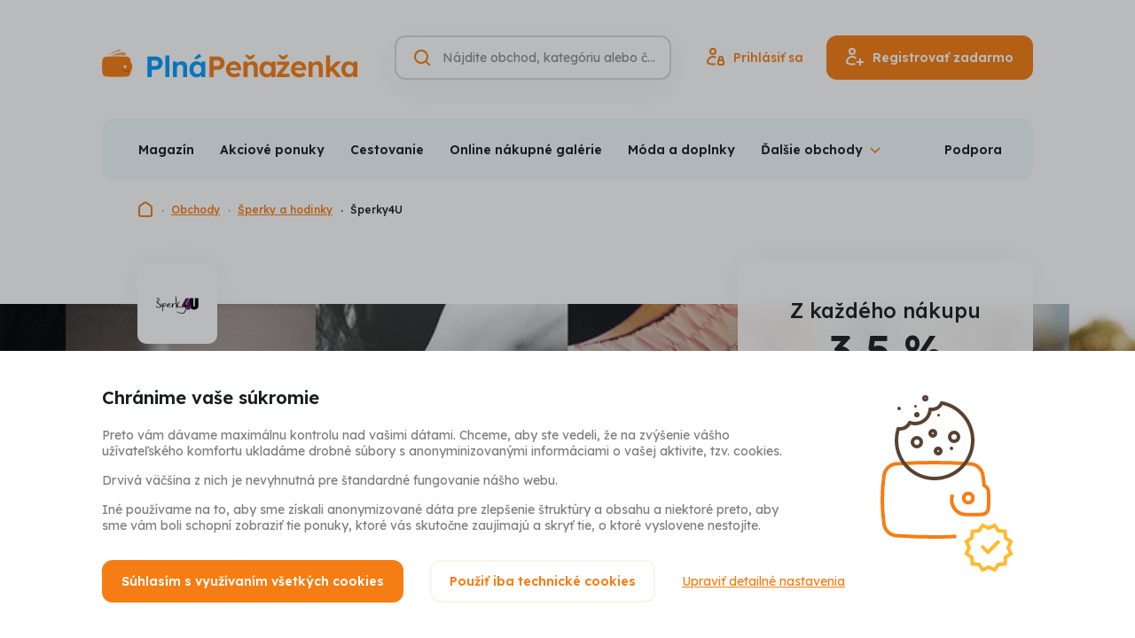

--- FILE ---
content_type: text/html; charset=UTF-8
request_url: https://www.plnapenazenka.sk/obchody/sperky4u-eu
body_size: 21193
content:
<!DOCTYPE html>
<html lang="sk" class="no-js">
<head>
	<title>Šperky4u.eu - získajte späť 3,5 % z Vašich nákupov | Plná Peňaženka</title>
	<meta charset="utf-8">
<!--[if IE]><meta http-equiv="X-UA-Compatible" content="IE=edge"><![endif]-->
<meta name="viewport" content="width=device-width, initial-scale=1.0, shrink-to-fit=no">

<meta name="author" content="5DM.cz, s.r.o.">
<link rel="preload" href="/css/style.css" as="style">
<link rel="preconnect" href="https://fonts.googleapis.com">
<link rel="preconnect" href="https://fonts.gstatic.com" crossorigin>
<link rel="preload" href="https://fonts.googleapis.com/css2?family=Lexend:wght@400;500;600;700&display=swap" as="style">

    <meta name="robots" content="index, follow">
    <meta name="description" content="Plná peňaženka vypláca cashback na Šperky4u.eu. Za nákupy šperkov a bižutérie cez PlnáPeňaženka.sk peniaze vyplácame späť!">
    <meta name="keywords" content="šperky4u.eu, šperky, oceľové, strieborné, zlaté, bižutéria, snubné, prstene, piercing, swarovski, perly, perlové, detské, titánové, keramické, kožené, náramky, šperkovnice, hodinky, gravírované, spony, náušnice, retiazky, korálky, náramky, prívesky, na nohu,">


<meta property="og:site_name" content="Plná Peňaženka">
<meta property="og:url" content="https://www.plnapenazenka.sk/obchody/sperky4u-eu">

<meta property="twitter:site" content="@plnapenazenka">
<meta property="fb:app_id" content="703736959706111">


<link rel="stylesheet" href="/css/style.css" media="screen">
<link rel="stylesheet" href="/css/print.css" media="print">



    <link rel="preload" as="script" href="https://code.jquery.com/jquery-3.6.0.min.js">
    <link rel="preload" as="script" href="https://accounts.google.com/gsi/client">
    <link rel="preload" as="script" href="https://connect.facebook.net/sk_SK/sdk.js">
    <link rel="preload" as="script" href="https://www.google.com/recaptcha/api.js">
    <link rel="preload" as="script" href="https://appleid.cdn-apple.com/appleauth/static/jsapi/appleid/1/sk_SK/appleid.auth.js">
    <link rel="preload" as="script" href="/js/app.js">

<script src="/build/runtime.61b1725c.js" defer></script><script src="/build/app.9346d39e.js" defer></script>
<link href="https://fonts.googleapis.com/css2?family=Lexend:wght@400;500;600;700&display=swap" rel="stylesheet">

<link rel="chrome-webstore-item" href="https://chrome.google.com/webstore/detail/jbilggjmecggkclacdgebaielibaifdc" />
<link rel="search" type="application/opensearchdescription+xml" title="Plná Peňaženka" href="https://www.plnapenazenka.sk/opensearch.xml">

<link rel="apple-touch-icon" sizes="180x180" href="/img/favicons/apple-touch-icon.png">
<link rel="icon" type="image/png" sizes="32x32" href="/img/favicons/favicon-32x32.png">
<link rel="icon" type="image/png" sizes="16x16" href="/img/favicons/favicon-16x16.png">
<link rel="manifest" href="/img/favicons/site.webmanifest">
<link rel="mask-icon" href="/img/favicons/safari-pinned-tab.svg" color="#5bbad5">
<link rel="shortcut icon" href="/img/favicons/favicon.ico">
<meta name="msapplication-TileColor" content="#2d89ef">
<meta name="msapplication-config" content="/img/favicons/browserconfig.xml">
<meta name="theme-color" content="#ffffff">

<script>
    (function () {
        let className = document.documentElement.className;
        className = className.replace('no-js', 'js');

        (function() {
            const mediaHover = window.matchMedia('(hover: none), (pointer: coarse), (pointer: none)');
            mediaHover.addEventListener('change', function(media) {
                document.documentElement.classList[media.matches ? 'add' : 'remove']('no-hoverevents');
                document.documentElement.classList[!media.matches ? 'add' : 'remove']('hoverevents');
            });
            className += (mediaHover.matches ? ' no-hoverevents' : ' hoverevents');
        })();

        // var supportsCover = 'CSS' in window && typeof CSS.supports === 'function' && CSS.supports('object-fit: cover');
        // className += (supportsCover ? ' ' : ' no-') + 'objectfit';

        // fix iOS zoom issue: https://docs.google.com/document/d/1KclJmXyuuErcvit-kwCC6K2J7dClRef43oyGVCqWxFE/edit#heading=h.sgbqg5nzhvu9
        const ua = navigator.userAgent.toLowerCase();
        const isIOS = /ipad|iphone|ipod/.test(ua) && !window.MSStream;

        if (isIOS === true) {
            const viewportTag = document.querySelector("meta[name=viewport]");
            viewportTag.setAttribute("content", "width=device-width, initial-scale=1.0, minimum-scale=1.0, maximum-scale=1.0, user-scalable=no");
        }

        document.documentElement.className = className;
    }());
</script>
	
		</head>
<body data-controller="Modal SearchToggle GenerateSubmenu Whispaper LoggedUser plna-penezenka">
<!-- Google Tag Manager -->
<script>(function(w,d,s,l,i){w[l]=w[l]||[];w[l].push({'gtm.start':
        new Date().getTime(),event:'gtm.js'});var f=d.getElementsByTagName(s)[0],
    j=d.createElement(s),dl=l!='dataLayer'?'&l='+l:'';j.async=true;j.src=
    'https://www.googletagmanager.com/gtm.js?id='+i+dl;f.parentNode.insertBefore(j
    ,f);
})(window,document,'script','dataLayer','GTM-TVKXM9Z');</script>
<!-- End Google Tag Manager -->
<div class="mother">
	<p class="m-accessibility">
						<a title="Prejsť k obsahu (Klávesová skratka: Alt + 2)" accesskey="2" href="#main">Prejsť k obsahu</a>
		<span class="hide">|</span>
				<a href="#menu-main">Prejsť k hlavnému menu</a>
		<span class="hide">|</span>
		<a href="#site-search">Prejsť na vyhľadávanie</a>
	</p>

	<header role="banner" class="header " data-controller="SiteNav">
    <div class="row-main row-main--wide">
        <div class="header__main">
                            <p class="header__logo">
                    <a href="https://www.plnapenazenka.sk/">
                        <img src="/img/sk/logo/logo-H_color_sk.svg" class="header__logo-img" alt="Plná Peňaženka" width="288" height="31">
                        <img src="/img/sk/logo/logo-V_color_sk.svg" class="header__logo-img-sm" alt="Plná Peňaženka" width="126" height="31">
                    </a>
                </p>
            

            <div class="header__controls">
                <div class="header__search-toggle">
                                        






<p class="btn__wrapper btn--icon-only">
	<button
		type="button"
		class="btn btn--v-ghost btn--sm"
															data-action="click-&gt;SearchToggle#showSearch click-&gt;SiteNav#hideNav"
						>
			<span class="btn__inner">
					

<span class="icon icon--search" aria-hidden="true">
		<svg
		class="icon__svg"
		xmlns:xlink="http://www.w3.org/1999/xlink"
	>
		<use
			xlink:href="/img/bg/icons-svg.svg#icon-search"
			width="100%"
			height="100%"
			focusable="false"
		></use>
	</svg>
	</span>
			</span>

	</button>
</p>

                </div>

                <form action="https://www.plnapenazenka.sk/vyhladavanie" data-whisperer-url-template="/naseptavac?q=SEARCH_PHRASE" role="search" class="header__search" data-searchtoggle-target="form" data-whispaper-target="form">
    <div class="header__search-row">
                        





	<div
		class="i-input i-input--hidden-label i-input--optional i-input--border"
											>
		


	<label class="i-label" for="site-search">
		<span class="i-label__text u-vhide">
							Vyhľadávanie
														<span class="i-label__optional">(nepovinné)</span>
					</span>
			</label>
		<div class="i-input__group-wrapper"> 			<div class="i-input__field-container">
								<div class="i-input__field-wrapper">
					<input
						type="search"
						class="i-input__field"
						id="site-search"

						name="q"																																										placeholder="Nájdite obchod, kategóriu alebo článok"																																																																		autocomplete="off"																																	data-action="keyup-&gt;Whispaper#keyup focus-&gt;Whispaper#focus"
															data-whispaper-target="input"
															data-searchToggle-target="input"
																		>
					<div class="i-input__visual-field"></div>
				</div>
													<div class="i-input__prepend">
						                

<span class="icon icon--search icon--orange" aria-hidden="true">
		<svg
		class="icon__svg"
		xmlns:xlink="http://www.w3.org/1999/xlink"
	>
		<use
			xlink:href="/img/bg/icons-svg.svg#icon-search"
			width="100%"
			height="100%"
			focusable="false"
		></use>
	</svg>
	</span>
            
					</div>
																							</div>
					</div>

			</div>


        <div class="header__search-submit" data-whispaper-target="submit">
            






<p class="btn__wrapper">
	<button
		type="submit"
		class="btn btn--v-quaternary"
									>
			<span class="btn__inner">
					<span class="btn__text ">Hľadať</span>
			</span>

	</button>
</p>

        </div>
    </div>

    <div class="header__search-close">
                






<p class="btn__wrapper btn--icon-only">
	<button
		type="button"
		class="btn btn--v-ghost-light btn--sm"
															data-action="click-&gt;SearchToggle#hideSearch"
						>
			<span class="btn__inner">
					

<span class="icon icon--close-search" aria-hidden="true">
		<svg
		class="icon__svg"
		xmlns:xlink="http://www.w3.org/1999/xlink"
	>
		<use
			xlink:href="/img/bg/icons-svg.svg#icon-close-search"
			width="100%"
			height="100%"
			focusable="false"
		></use>
	</svg>
	</span>
			</span>

	</button>
</p>

    </div>

    <script type="text/template" data-whispaper-target="moreShopsLink">
        <div class="whispaper__more">
            

<p class="link link--md">
	<a href="/vyhladavanie?q=SEARCH_PHRASE" class="link__link"
	   				>
		{{moreText}}
	</a>
</p>
        </div>
    </script>

    <script type="text/template" data-whispaper-target="suggestLink">
        <p class="whispaper__suggest">
            {{beforeLink}}<a href="#" data-action="click->Whispaper#setValue" data-value="{{label}}">{{linkLabel}}</a>{{afterLink}}
        </p>
    </script>

    <script type="text/template" data-whispaper-target="emptySearch">
        <p class="whispaper__empty">
            {{message}}
        </p>
    </script>

    <script type="text/template" data-whispaper-target="titleWrapper">
        <div class="u-mb-10">
            


<p class="title title--left title--whispaper h3" >
	{{title}}
</p>
        </div>
    </script>

    


<script type="text/template" data-whispaper-target="categoriesWrapper">
	<div class="u-mb-15">
		<ul class="categories row flex--column flex--xs">{{items}}</ul>
	</div>
</script>

<script type="text/template" data-whispaper-target="categoriesItem">
	<li class="categories__item">
		<a href="{{href}}" class="categories__link"  data-suggestion-description="Kategórie - {{label}}">
			{{hierarchyItem}}
			{{label}}
		</a>
	</li>
</script>

<script type="text/template" data-whispaper-target="categoriesHierarchyItem">
	<span>{{label}}</span>
</script>

    


<script type="text/template" data-whispaper-target="shopsWrapper">
	<div class="u-mb-15">
		<ul class="shops flex flex--sm flex--column flex--xs">{{items}}</ul>
	</div>
</script>

<script type="text/template" data-whispaper-target="shopsItem">
	<li class="shops__item">
		<a href="{{href}}"  class="shops__link" data-suggestion-description="Obchody - {{label}}">
			<div class="shops__img">
				<div class="shops__img-holder">
					<img src="{{imgPath}}" alt="{{imgAlt}}">
				</div>
			</div>

			<p class="shops__label">
				{{label}}
			</p>

			<p class="shops__discount">
				{{discount}}
			</p>
		</a>
	</li>
</script>

    


<script type="text/template" data-whispaper-target="actionOfferWrapper">
	<div class="u-mb-15">
		<ul class="action-offer flex flex--sm flex--column flex--xs">{{items}}</ul>
	</div>
</script>

<script type="text/template" data-whispaper-target="actionOfferItem">
	<li class="action-offer__item">
		<a href="{{href}}" class="action-offer__link" data-suggestion-description="Akcia - {{prelabel}} - {{label}}">
			<div class="action-offer__img">
				<div class="action-offer__img-holder">
					<img src="{{imgPath}}" alt="{{imgAlt}}">
				</div>
			</div>

			<p class="action-offer__label">
				<small>{{prelabel}}</small>
				{{label}}
			</p>

			{{tag}}
		</a>
	</li>
</script>

<script type="text/template" data-whispaper-target="actionOfferTag">
	<div class="action-offer__tag">
		


<p class="tag tag--{{tagVariant}}">
			<span class="tag__inner">
					<span class="tag__label">{{tagLabel}}</span>
	
		</span>
	</p>
	</div>
</script>

    


<script type="text/template" data-whispaper-target="articlesQuestionsWrapper">
	<div class="u-mb-15">
		<ul class="articles-questions flex flex--sm flex--column flex--xs">{{items}}</ul>
	</div>
</script>

<script type="text/template" data-whispaper-target="articlesQuestionsItem">
	<li class="articles-questions__item">
		<a href="{{href}}" class="articles-questions__link" data-suggestion-description="Články - {{label}}">
			<div class="articles-questions__img">
				<div class="articles-questions__img-holder">
					<img src="{{imgPath}}" alt="{{imgAlt}}">
				</div>
			</div>

			<p class="articles-questions__label">
				{{label}}
			</p>

			{{tag}}
		</a>
	</li>
</script>

<script type="text/template" data-whispaper-target="articlesQuestionsTag">
	<div class="articles-questions__tag">
		


<p class="tag tag--{{tagVariant}}">
			<span class="tag__inner">
					<span class="tag__label">{{tagLabel}}</span>
	
		</span>
	</p>
	</div>
</script>

    <div class="header__whispaper whispaper">
        <div class="whispaper__inner" data-searchToggle-target="scrollElement">
            <div class="whispaper__loader" data-whispaper-target="loader">
                


<div class="loader loader--sm loader--center" id="div-redirect-loader">
	<span class="loader__spinner"><span class="u-vhide">Načítam</span></span>
	</div>
            </div>
            <div class="whispaper__cnt" data-whispaper-target="whispaper"></div>
        </div>
    </div>
</form>

                                    <div class="header__login-toggle">
                                                






<p class="btn__wrapper btn--icon-only">
	<button
		type="button"
		class="btn btn--v-ghost btn--sm"
															data-action="plna-penezenka#showLoginModal"
						>
			<span class="btn__inner">
					

<span class="icon icon--user" aria-hidden="true">
		<svg
		class="icon__svg"
		xmlns:xlink="http://www.w3.org/1999/xlink"
	>
		<use
			xlink:href="/img/bg/icons-svg.svg#icon-user"
			width="100%"
			height="100%"
			focusable="false"
		></use>
	</svg>
	</span>
			</span>

	</button>
</p>

                    </div>
                    <div class="header__actions">
                                                






<p class="btn__wrapper btn--icon-before">
	<a
		href="https://www.plnapenazenka.sk/prihlaseni"
		class="btn btn--v-ghost"
															data-action="plna-penezenka#showLoginModal"
						>
			<span class="btn__inner">
					


<span class="item-icon">
			

<span class="icon icon--signin item-icon__icon item-icon__icon--before" aria-hidden="true">
		<svg
		class="icon__svg"
		xmlns:xlink="http://www.w3.org/1999/xlink"
	>
		<use
			xlink:href="/img/bg/icons-svg.svg#icon-signin"
			width="100%"
			height="100%"
			focusable="false"
		></use>
	</svg>
	</span>
		<span class="item-icon__text" title="Prihlásiť sa">
		Prihlásiť sa
	</span>
	</span>
			</span>

	</a>
</p>


                                                






<p class="btn__wrapper btn--icon-before">
	<button
		type="button"
		class="btn btn--v-primary"
															data-action="plna-penezenka#showSignUpModal"
						>
			<span class="btn__inner">
					


<span class="item-icon">
			

<span class="icon icon--signup item-icon__icon item-icon__icon--before" aria-hidden="true">
		<svg
		class="icon__svg"
		xmlns:xlink="http://www.w3.org/1999/xlink"
	>
		<use
			xlink:href="/img/bg/icons-svg.svg#icon-signup"
			width="100%"
			height="100%"
			focusable="false"
		></use>
	</svg>
	</span>
		<span class="item-icon__text" title="Registrovať zadarmo">
		Registrovať zadarmo
	</span>
	</span>
			</span>

	</button>
</p>

                    </div>
                
                <button type="button" class="mobile-nav-toggle btn btn--v-ghost btn--sm" data-action="click->SiteNav#toggleNav">
                    <span class="mobile-nav-toggle__icon"></span>
                    <span class="mobile-nav-toggle__icon-helper"></span>
                    <span class="u-vhide">Menu</span>
                </button>

            </div>
        </div>

                                        <nav class="mobile-nav gtm-menu-container" data-gtm-menu-name="Hlavní menu - mobil" data-scroll-lock-scrollable>
            <ul>
                                                            <li>
                            <a href="#" data-action="plna-penezenka#showSignupModal" class="mobile-nav__link mobile-nav__link--highlight">Registrovať zadarmo</a>
                        </li>
                                            <li>
                            <a href="#" data-action="plna-penezenka#showLoginModal" class="mobile-nav__link mobile-nav__link--highlight">Prihlásiť</a>
                        </li>
                                                    <li class="mobile-nav__dropdown" data-controller="ShowMore">
                    <button data-action="click->ShowMore#toggle" type="button" class="mobile-nav__dropdown-toggle">
                        Obchody a akciové ponuky                    </button>
                    <ul class="mobile-nav__sublist" data-generateSubmenu-target="output">
                                            </ul>
                </li>
                                    <li>
                        <a href="/nakupy/zlavy-sviatky"  class="mobile-nav__link">Zľavy a sviatky</a>
                    </li>
                                    <li>
                        <a href="/nakupy/darceky"  class="mobile-nav__link">Darčeky</a>
                    </li>
                                    <li>
                        <a href="/nakupy/recenzie"  class="mobile-nav__link">Recenzie</a>
                    </li>
                                    <li>
                        <a href="/nakupy/aliexpress"  class="mobile-nav__link">AliExpress</a>
                    </li>
                                    <li>
                        <a href="/nakupy/rozhovory"  class="mobile-nav__link">Rozhovory</a>
                    </li>
                                    <li>
                        <a href="/nakupy/tipy-odporucenia"  class="mobile-nav__link">Tipy a odporučenia</a>
                    </li>
                                    <li>
                        <a href="/nakupy/sutaze"  class="mobile-nav__link">Súťaže</a>
                    </li>
                                    <li>
                        <a href="/nakupy/dovolenka"  class="mobile-nav__link">Dovolenka 2020</a>
                    </li>
                                    <li>
                        <a href="/ako-to-funguje"  class="mobile-nav__link">Ako funguje Plná Peňaženka a Cashback</a>
                    </li>
                                    <li>
                        <a href="/casto-kladene-otazky"  class="mobile-nav__link">Často kladené otázky</a>
                    </li>
                                    <li>
                        <a href="/vernostny-program"  class="mobile-nav__link">Vernostný program</a>
                    </li>
                                    <li>
                        <a href="/#0"  class="mobile-nav__link">Reklamácie</a>
                    </li>
                                    <li>
                        <a href="/kontakt"  class="mobile-nav__link">Podpora</a>
                    </li>
                                    <li>
                        <a href="/bonusy"  class="mobile-nav__link">Bonusy a odporúčanie</a>
                    </li>
                                    <li>
                        <a href="/"  class="mobile-nav__link">O nás</a>
                    </li>
                                    <li>
                        <a href="/#0"  class="mobile-nav__link">Kariéra</a>
                    </li>
                            </ul>
        </nav>
    </div>

    <div class="row-main row-main--wide row-main--sm-edge gtm-menu-container" data-gtm-menu-name="Hlavní menu">
        

<div class="menu u-mb-20@md" data-controller="Menu" data-action="resize@window->Menu#updateMenu">
	<div class="menu__inner">
		<ul class="menu__list" data-menu-target="list" data-generateSubmenu-target="input">
							<li class="menu__item">
					<a href="/nakupy"  class="menu__link">Magazín</a>
				</li>
							<li class="menu__item">
					<a href="/akcie"  class="menu__link">Akciové ponuky</a>
				</li>
							<li class="menu__item">
					<a href="/kategoria/cestovanie"  class="menu__link">Cestovanie</a>
				</li>
							<li class="menu__item">
					<a href="/kategoria/online-nakupne-galerie"  class="menu__link">Online nákupné galérie</a>
				</li>
							<li class="menu__item">
					<a href="/kategoria/moda-a-doplnky"  class="menu__link">Móda a doplnky</a>
				</li>
							<li class="menu__item">
					<a href="/kategoria/kozmetika-a-parfumy"  class="menu__link">Kozmetika a parfumy</a>
				</li>
							<li class="menu__item">
					<a href="/kategoria/zdravie-a-jedlo"  class="menu__link">Zdravie a jedlo</a>
				</li>
							<li class="menu__item">
					<a href="/kategoria/elektro"  class="menu__link">Elektro</a>
				</li>
							<li class="menu__item">
					<a href="/kategoria/domacnost"  class="menu__link">Domácnosť</a>
				</li>
							<li class="menu__item">
					<a href="/kategoria/sport-hobby-a-zabava-stara"  class="menu__link">Šport, hobby a zábava</a>
				</li>
							<li class="menu__item">
					<a href="/kategoria/sluzby-a-ostatne"  class="menu__link">Služby a ostatné</a>
				</li>
							<li class="menu__item">
					<a href="/obchody"  class="menu__link">Všetky obchody</a>
				</li>
							<li class="menu__item" data-menu-target="dropdownToggle">
					<button type="button" class="menu__dropdown-toggle" data-action="Menu#toggleSubmenu"><span>Ďalšie obchody</span></button>
					<div class="menu__dropdown" data-menu-target="dropdown"></div>
				</li>
		</ul>
					<a href="https://www.plnapenazenka.sk/kontakt" class="menu__link">Podpora</a>
			</div>
</div>
    </div>
</header>

<script type="application/ld+json">{"@context":"https:\/\/schema.org","@type":"Organization","url":"https:\/\/www.plnapenazenka.sk","name":"Plná Peňaženka","logo":"https:\/\/www.plnapenazenka.sk\/img\/sk\/logo\/logo-V_color_sk.png","email":"info@plnapenazenka.sk","sameAs":["https:\/\/www.facebook.com\/PlnaPenazenka"],"potentialAction":{"@type":"SearchAction","target":"https:\/\/www.plnapenazenka.sk\/vyhladavanie?q=%7Bquery%7D"}}</script>
    <script type="application/ld+json">{"@context":"https:\/\/schema.org","@type":"BreadcrumbList","itemListElement":[{"@type":"ListItem","name":"Plná Peňaženka","item":"https:\/\/www.plnapenazenka.sk","position":1},{"@type":"ListItem","name":"Obchody","item":"https:\/\/www.plnapenazenka.sk\/obchody","position":2},{"@type":"ListItem","name":"Šperky a hodinky","item":"https:\/\/www.plnapenazenka.sk\/kategoria\/sperky-a-hodinky","position":3},{"@type":"ListItem","name":"Šperky4U","item":"https:\/\/www.plnapenazenka.sk\/obchody\/sperky4u-eu","position":4}]}</script>


		<div class="row-main row-main--wide">
		

<nav class="breadcrumbs u-mb-46@lg" aria-label="Tu sa nachádzate">
    <ol class="breadcrumbs__list">
									<li class="breadcrumbs__item breadcrumbs__item--root">
																		<a href="/" class="breadcrumbs__link">
								

<span class="icon icon--home" aria-hidden="true">
		<svg
		class="icon__svg"
		xmlns:xlink="http://www.w3.org/1999/xlink"
	>
		<use
			xlink:href="/img/bg/icons-svg.svg#icon-home"
			width="100%"
			height="100%"
			focusable="false"
		></use>
	</svg>
	</span>
								<span class="u-vhide">Domovská stránka</span>
							</a>
																		<li class="breadcrumbs__item">
																		<a href="/obchody" class="breadcrumbs__link">
								Obchody
							</a>
																		<li class="breadcrumbs__item">
																		<a href="/kategoria/sperky-a-hodinky" class="breadcrumbs__link">
								Šperky a hodinky
							</a>
																		<li class="breadcrumbs__item">
											<span aria-current="page" class="breadcrumbs__link">
							Šperky4U
						</span>
					</li>
										</ol>
</nav>
	</div>
	<main role="main" id="main" class="main u-pt-48">
		<div class="card-sticky__container" data-controller="StickyCard">
						

<div class="annot-shop" style="background-image: url(https://cdn.plnapenezenka.cz/prod/shops/2666/sperky4u-20220110-035931.png)">
	<div class="row-main">
		<div class="grid">
			<div class="grid__cell size--8-12@lg">
														
											<div class="annot-shop__logo-wrapper annot-shop__logo-wrapper-2">
							<img src="https://cdn.plnapenezenka.cz/prod/shops/2666/sperky4u-logo-20220110-035931.png"
								 alt="Šperky4U logo"
								 									 width="50"
									 height="50"
								 							>
						</div>
													<h1 class="annot-shop__title u-mb-5 u-mb-10@md">Šperky4U.eu - šperky na každú príležitosť</h1>
				<div class="annot-shop__content u-mb-15 u-mb-30@md"><p> <p>Hľadáte šperk na bežné nosenie, oslavu či na svadbu? Na Sperky4U.sk si príde na svoje každý.</p> <a href="#about">Viac&nbsp;o&nbsp;Šperky4U</a></p></div>

																							
							</div>
		</div>
	</div>

								
									

<div class="card-sticky" data-stickyCard-target="card" data-action="scroll@window->StickyCard#updateSticky">
			<div class="card-sticky__logo-wrapper">
			<img src="https://cdn.plnapenezenka.cz/prod/shops/2666/sperky4u-logo-20220110-035931.png" alt="Šperky4U logo" width="36" height="36">
		</div>
				<p class="card-sticky__caption">
			Z každého nákupu
							<span class="card-sticky__title">3,5 %</span>
										<a href="#cashback" class="card-sticky__link">Detailná výška cashbacku</a>
					</p>
	
						<div class="card-sticky__button">
				






<p class="btn__wrapper btn--icon-before btn__wrapper--fullwidth">
	<a
		href="https://www.plnapenazenka.sk/prejst-na-obchod/sperky4u"
		class="btn btn--v-primary btn--fullwidth"
							target="_blank" rel="noreferrer noopener"
													data-controller="shop-redirect-button"
							data-shop-redirect-button-identifier-value="sperky4u"
							data-shop-redirect-button-redirect-url-value="https://www.plnapenazenka.sk/prejst-na-obchod/sperky4u"
						>
			<span class="btn__inner">
					


<span class="item-icon">
			

<span class="icon icon--shopping-bag-cashback item-icon__icon item-icon__icon--before" aria-hidden="true">
		<svg
		class="icon__svg"
		xmlns:xlink="http://www.w3.org/1999/xlink"
	>
		<use
			xlink:href="/img/bg/icons-svg.svg#icon-shopping-bag-cashback"
			width="100%"
			height="100%"
			focusable="false"
		></use>
	</svg>
	</span>
		<span class="item-icon__text" title="Nakúpiť s cashbackom">
		Nakúpiť s cashbackom
	</span>
	</span>
			</span>

	</a>
</p>

			</div>
			
	</div>

	<div class="card-sticky__bar" data-stickyCard-target="bar" data-action="scroll@window->StickyCard#updateStickyBar">
					






<p class="btn__wrapper btn--icon-before btn__wrapper--fullwidth">
	<a
		href="https://www.plnapenazenka.sk/prejst-na-obchod/sperky4u"
		class="btn btn--v-primary btn--fullwidth"
							target="_blank" rel="noreferrer noopener"
													data-controller="shop-redirect-button"
							data-shop-redirect-button-identifier-value="sperky4u"
							data-shop-redirect-button-redirect-url-value="https://www.plnapenazenka.sk/prejst-na-obchod/sperky4u"
						>
			<span class="btn__inner">
					


<span class="item-icon">
			

<span class="icon icon--shopping-bag-cashback item-icon__icon item-icon__icon--before" aria-hidden="true">
		<svg
		class="icon__svg"
		xmlns:xlink="http://www.w3.org/1999/xlink"
	>
		<use
			xlink:href="/img/bg/icons-svg.svg#icon-shopping-bag-cashback"
			width="100%"
			height="100%"
			focusable="false"
		></use>
	</svg>
	</span>
		<span class="item-icon__text" title="Nakúpiť s cashbackom">
		Nakúpiť s cashbackom
	</span>
	</span>
			</span>

	</a>
</p>

			</div>
						</div>

			


			<div class="row-main u-pt-30 u-pt-60@md u-pb-30 u-pb-60@md u-mb-30 u-mb-60@md u-mb-100@lg">
				<div class="grid">
					<div class="grid__cell size--8-12@lg">
						
													<div class="u-mb-30">
								

<div class="flex flex--sm flex--v-end flex--cashback-title-exception">
																							


<h3 class="title h2 u-text-left@lg" id="cashback">
	Výška cashbackov
</h3>

										<div class="u-text-center u-text-left@lg" id="detail-conditions-container">
																						

<p class="link">
	<a href="https://www.plnapenazenka.sk/obchody/sperky4u-eu/podminky" class="link__link"
	   				>
		Detailné podmienky nákupu
	</a>
</p>
										</div>
									
	</div>
							</div>

							
							
							<div class="u-mb-30 u-mb-60@md u-mb-90@lg" id="shop-offers-list-container">
																	

<div class="box box--shadow-harsh u-mb-10">
														

<div class="value">
	<p class="value__text">Peniaze z nákupu späť</p>
	<p class="value__value">3,5 %</p>

	</div>
										
	</div>
															</div>
						
																				


<h3 class="title h2 u-mb-20 u-mb-30@md u-text-left@lg" >
	Recenzie a články
</h3>

							<div class="u-mb-30 u-mb-60@md u-mb-90@lg">
																	

<div class="card-teaser link-mask card-teaser--primary card-teaser--meta u-mb-10">
	<div class="card-teaser__inner">
				<div class="card-teaser__img-wrapper img img--card-teaser">
			<img src="https://cdn.plnapenezenka.cz/prod/articles/227/recenzia-sperky4u-eu-list-20220922-145345.jpg" alt="Recenzia Šperky4u.eu: Drevená truhlička s rytinou" class="card-teaser__img" loading="lazy">
		</div>
				<div class="card-teaser__content">
							<p><a href="/nakupy/recenzia-sperky4u" class="card-teaser__title link-mask__link">Recenzia Šperky4u.eu: Drevená truhlička s rytinou</a></p>
													<div class="card-teaser__meta">
														</div>
					</div>
	</div>
</div>
															</div>
													
						


<h3 class="title h2 u-mb-20 u-mb-30@md u-text-left@lg" id="about">
	O Šperky4U
</h3>

													

<div class="reveal-once u-mb-30 u-mb-60@md u-mb-100@lg" data-controller="ShowMore">
			<div class="reveal-once__text">
												

<div class="text text--left">
	<p>Na online obchode Šperky4U. eu si môžete vybrať zo širokej ponuky šperkov vyrobených zo zlata, striebra či ocele. Medzi produktmi okrem snubných prsteňov a šperkov z bižutérie nájdete aj piercingy, hodinky alebo šperkovnice.</p>
</div>
								
		</div>
	
			<div class="reveal-once__hidden-text">
												

<div class="text text--left user-content">
	<p dir="ltr">Internetový obchod <strong>Šperky4u.eu</strong> je zameraný na predaj najrôznejších šperkov, ku ktorým ponúkajú aj iné služby, ako je napríklad vyrývanie a gravírovanie šperkov. Na tomto e-shope nájdete široký výber <strong>zlatých, strieborných aj oceľových šperkov,</strong> vybrať si môžete tiež <strong>piercing, snubné prstene alebo šperky z bižutérie.</strong> Okrem už spomenutého tu vyberiete aj <strong>Šperky4u značky Swarovski,</strong> niekomu pre radosť alebo ako darček môžete kúpiť na <strong>Šperky4u šperkovnicu, hodinky</strong> alebo darovať darčekovú poukážku.</p>

<h3 dir="ltr">Šperky4u - prstene, náramky, náhrdelníky, piercingy a iné šperky</h3>

<h4 dir="ltr"><strong>Šperky4u - zlaté, strieborné a oceľové šperky</strong></h4>

<p dir="ltr"><strong>Zlato, striebro a oceľ</strong> sú tromi najčastejšie vyberanými materiálmi na výrobu šperkov. Hodnota týchto materiálov spočíva v kvalite a dlhotrvajúcemu novému vzhľadu, ktorý s nimi dosiahnete. Na <a href="https://www.plnapenazenka.sk/prejst-na-obchod/2666" title="Šperky4u.eu na PlnaPenazenka.sk s cashbackom"> šperky4u.eu </a> môžete nakupovať zlaté šperky ako <strong>prstene, náramky, náhrdelníky, náušnice.</strong> Strieborné šperky na Šperky4u nájdete vo viacerých prevedeniach &nbsp;a oceľové šperky sú dobrou voľbou v prípade alergie na zlato či striebro.</p>

<h4 dir="ltr"><strong>Šperky4u snubné prstene</strong></h4>

<p dir="ltr">Chystáte svadbu a ešte nemáte vybrané <strong>obrúčky?</strong> Pozrite sa na ponuku e-shopu Šperky4u, kde nájdete <strong>snubné prstene </strong>z chirurgickej ocele, z titanu, wolframu, tistenu, damasteelu, nakúpite tu aj<strong> strieborné či keramické snubné prstene.</strong></p>

<h4 dir="ltr"><strong>Šperky4u piercingy</strong></h4>

<p dir="ltr"><strong>Piercingy </strong>sú ďalším zo šperkov, bez ktorých si svoj deň nevie predstaviť mnoho z nás. Piercingom sú myslené všetky šperky, ktorými môžeme ozdobiť naše telo, Na e-shope Šperky4u.eu si môžete vyberať piercingy do ucha, nosa, brady , resp. pier a iné, vyberať si môžete aj z rôznych materiálov, farieb, veľkostí. Ponuka je tu naozaj široká.</p>

<h4 dir="ltr"><strong>Šperky4u Swarovski</strong></h4>

<p dir="ltr">Značka <strong>Swarovski </strong>je svetoznámou a kvalitnou značkou šperkov. Pozná ju celý svet aj vďaka kvalite, ktorú táto značka zaručuje. E-shop Šperky4u.eu ponúka <strong>náušnice, prstene, náramky, náhrdelníky</strong> alebo celé sety v tejto značke.</p>

<h4 dir="ltr"><strong>Šperky4u perlové šperky</strong></h4>

<p dir="ltr"><strong>Perly</strong> sú nikdy nestarnúci druh šperku, ktorý by mala mať vo svojej šperkovnici každá žena. Je to nadčasový kúsok, s ktorým dodáte každému outfitu noblesu a eleganciu. Perfektne sa hodia <strong>k večerným šatám, na oslavu, do divadla,</strong> ale aj na bežné každodenné nosenie. Perlové šperky na Šperky4u.eu nakúpite ako <strong>prstene, náušnice, prívesky, náramky, náhrdelníky, sety</strong> a aj <strong>brošne.</strong></p>

<h4 dir="ltr"><strong>Šperky4u bižutéria</strong></h4>

<p dir="ltr">Ak si zrovna nepotrpíte na pravosť daného šperku alebo len preferujete väčší výber doplnkov vo vašej šperkovnici, voľbou vedľa nebudú ani <strong>šperky z bižutérie, </strong>ktoré nájdete aj na e-shope Šperky4u.eu. Vyberať si tu môžete bižutériu zo širokej ponuky <strong>náhrdelníkov, brošní, náušníc, náramkov, retiazok, priveskov</strong> atď.</p>

<h4 dir="ltr"><strong>Šperky4u kožené náramky a šnúrky</strong></h4>

<p dir="ltr"><strong>Kožené náramky</strong> môžu veľmi pekne nahradiť hocijaký iný náramok na ruke a takisto môže slúžiť aj na zbieranie priveskov. Kožené náramky na Šperky4u nájdete v rôznych odtieňoch hnedej farby, v klasickom čiernom prevedení, vo svetlých odtieňoch bielej, krémovej a slabo ružovej, vyberať tiež môžete náramky s príveskom, vybíjané náramky alebo ostaňte verní jednoduchosti. <strong>Šnúrky na</strong> Šperky4u môžete kúpiť tiež ako náramky na ruku, šnúrku na prívesok na krk alebo ich nakupovať podľa metráže.</p>

<h4 dir="ltr"><strong>Šperky4u hodinky</strong></h4>

<p dir="ltr">Vedieť koľko je hodín je základom chodenia na čas. K tomuto vedomiu nám okrem mobilu môžu poslúžiť aj <strong>hodinky,</strong> ktoré sa stali nesmrteľným módnym doplnkom k mnohým outfitom. S hodinkami zo Šperky4u budete určite originálni, pretože tie tú nájdete v podobe náhrdelníku s hodinkami.</p>

<h4 dir="ltr"><strong>Šperky4u šperkovnice a darčekové krabičky</strong></h4>

<p dir="ltr">Premýšľate nad vhodným darčekom pre vašu polovičku, mamu či kamarátku? <strong>Šperkovnica</strong> môže byť dobrou voľbou ak viete, že ju táto žena ešte nemá. Šperkovnica aj z e-shopu Šperky4u.eu je dobrý spôsob ako mať vo svojich šperkoch a bižutérii poriadok. A ak plánujete kúpiť <strong>šperk,</strong> nezabudnite k nemu prikúpiť aj <strong>darčekovú krabičku</strong> od Šperky4u, do ktorej šperk vložíte. A ak naozaj neviete aký darček zvoliť, kúpte darčekovú poukážku na nákup na e-shope Šperky4u.eu v hodnote od 4 €.</p>

<h4 dir="ltr"><strong>Šperky4u - rytie a gravírovanie šperkov</strong></h4>

<p dir="ltr">E-shop Šperky4u okrem šperkov a bižutérie ponúka aj služby <strong>rytia a gravírovania, </strong>vďaka čomu ozvláštnite krásne šperky originálnym príbehom. Vyriť či vygravírovať či môžete nechať prstene, náušnice, náramky, prívesky a dokonca aj zapaľovače.</p>

<h3 dir="ltr">Všetko o nákupe na Šperky4u.eu</h3>

<h4 dir="ltr"><strong>Šperky4u.eu doprava</strong></h4>

<p dir="ltr">Ak ste sa rozhodli pre nákup na e-shope Šperky4u.eu, vaša objednávka vám môže byť doručená jedným z týchto spôsobov:</p>

<ul>
	<li dir="ltr">
	<p dir="ltr"><strong>českou poštou</strong> ako doporučená zásielka, za ktorú zaplatíte 3,99 € ak vaša zásielka bude stáť do 18,51 € a zároveň do veľkosti 50 milimetrov;</p>
	</li>
	<li dir="ltr">
	<p dir="ltr">na jednu z pobočiek <strong>zásielkovne</strong> pri zásielkách do 5 kg za cenu 2,99 €;</p>
	</li>
	<li dir="ltr">
	<p dir="ltr">kuriérskou spoločnosťou <strong>PPL</strong> pri zásielkach do 10 kg, za ktorú zaplatíte 6,49 €;</p>
	</li>
	<li dir="ltr">
	<p dir="ltr">zásielky do 0,99 kg spoločnosťou <strong>TOPTRANS</strong> za cenu 14,29 €;</p>
	</li>
	<li dir="ltr">
	<p dir="ltr">kuriérskou spoločnosťou <strong>GLS,</strong> s ktorou vám môže byť doručený balík od hmotnosti 0,99 kg až po 9,99 kg. Ceny tejto dopravy sa líšia podľa hmotnosti konkrétneho balíku.</p>
	</li>
</ul>

<p dir="ltr">Jednou z možností je aj <strong>osobný odber</strong> na predajni oceľových šperkov v Hradci Králove v Českej republike.</p>

<h4 dir="ltr"><strong>Šperky4u.eu platba</strong></h4>

<p dir="ltr">Za každú objednávku na tomto e-shope môžete platiť <strong>kartou online, prevodom na účet</strong> spoločnosti Šperky4u, pri osobnom odbere môžete platiť <strong>v hotovosti</strong> alebo pri nákupe nad 4 € tiež platiť <strong>na dobierku.</strong> Spôsoby platby sa môžu líšiť aj podľa konkrétneho spôsobu dopravy vašej objednávky - pri jej vytváraní sa vám zobrazia možnosti platby aj dopravy.</p>

<h4 dir="ltr"><strong>Reklamácie tovaru zo šperky4u.eu</strong></h4>

<p dir="ltr">Ako zákazníci máte možnosť v prípade potreby tovar reklamovať. <strong>Reklamačná doba je 24 mesiacov, </strong>no neplatí na bežné opotrebovanie produktov, poškodenie kvôli neodbornej manipulácii či kvôli nadmernému zaťažovaniu. Reklamovať môžete prostredníctvom e-mailu alebo poštou či osobne na pobočke v Hradci Králove v ČR. Pri <strong>reklamácii</strong> nezabudnite pribaliť protokol o reklamácii, ktorý nájdete spolu s adresou pobočky na osobnú reklamáciu na stránkach Šperky4u.eu v sekcii <a href="https://www.plnapenazenka.sk/prejst-na-obchod/2666?deepUrl=https://www.sperky4u.eu/reklamacni-rad" title="Reklamačný poriadok Šperky4u.eu"> Reklamační řád.</a> Do lehoty 30 dní bude vaša reklamácia vybavená.</p>

<h4 dir="ltr"><strong>Výmena tovaru zo šperky4u.eu</strong></h4>

<p dir="ltr">Nesadla vám veľkosť šperku, ktorý ste si vybrali? To vôbec nevadí. Pri nákupe aj na tomto e-shope máte možnosť zakúpený tovar <strong>vymeniť do 7 dní od jeho prevzatia. </strong>Tovar, ktorý chcete vymeniť nesmie mať známky nosenia, spolu s ním musíte poslať aj originálnu faktúru a vyplnený formulár o výmene tovaru. Výmenu tovaru môžete urobiť poštou alebo osobne na predajni v Hradci Králove v ČR.</p>

<h4 dir="ltr"><strong>Vrátenie tovaru z o Šperky4u.eu</strong></h4>

<p dir="ltr">Ak ste sa rozhodli zakúpený<strong> tovar vrátiť,</strong> môžete tak urobiť <strong>do 14 dní od jeho prevzatia. </strong>Tovar nesmie mať známky nosenia, nesmie byť poškodený a poslať ho môžete iba v pôvodnom obale, s originálnou faktúrou a s formulárom o odstúpení od zmluvy, ktorý nájdete na stránkach e-shopu Šperky4u pod pojmom Vrácení zboží. Odstúpiť od zmluvy môžete iba písomnou formou buď cez e-mail alebo osobne na pobočke v Hradci Králove.</p>

<h3 dir="ltr">Šperky4u.eu recenzie</h3>

<p dir="ltr">Na českom portáli Heuréky odporúča e-shop Šperky4u neuveriteľných 99% zákazníkov.</p>

<p dir="ltr">Každý z nás, kto má nejaký šperk vie, že kvalita je naozaj dôležitá. Investícia do šperku sa často spája s predpokladom, že si ho človek nekupuje na mesiac či rok, predpokladáme, že nám vydrží niekoľko rokov. Práve <strong>kvalita </strong>šperkov zakúpených na e-shope Šperky4u.eu je často hodnotená aj <strong>v recenziách</strong> zákazníkov, ktorý sú s ňou vo väčšine prípadov spokojní. Samozrejme sa nájdu aj recenzie, v ktorých zákazníci s kvalitou spokojní nie sú, no na Heuréke je ich výrazná menšina.</p>

<p dir="ltr">Čo sa týka hodnotenia nákupu na tomto e-shope, mnohí z<strong>ákazníci kladne hodnotia rýchlosť dodania tovaru a komunikáciu s e-shopom. </strong>Reklamácie či vrátenie tovaru sú vybavované so snahou čo najväčšej spokojnosti zákazníka. O stave objednávky a dodaní tovaru budete vždy informovaní prostredníctvom sms alebo e-mailu, čo sa určite hodí vedieť tým z vás, ktorý chodia do práce a chcú vedieť kedy majú čakať doručenie tovaru. Zákazníci tiež vyzdvihujú prehľadnosť e-shopu a výber zo širokého spektra tovaru. A v neposlednom rade je kladne hodnotená aj cena šperkov.</p>

<p dir="ltr">Nevybrali ste si? Skúste e-shop <a href="https://www.plnapenazenka.sk/obchody/sperky-eshop-sk" title="Šperky-eshop.sk na PlnaPenazenka.sk"> Šperky-eshop.sk </a>a získajte za vaše nákupy cashback, či ďalšie <a href="https://www.plnapenazenka.sk/kategoria/modne-doplnky" title="Nákup módnych doplnkov s cashbackom od PlnaPenazenka.sk"> e-shopy s módnymi doplnkami.</a></p>

<p>Slyšeli jste už o české&nbsp;<a href="https://www.plnapenezenka.cz/" title="Cashback portál PlnaPeněženka.cz">Plné Peněžence?</a>&nbsp;Vybírejte z více než&nbsp;<strong>600</strong>&nbsp;obchodů a nakupujte s Cashbackem.</p>
</div>
								
		</div>
	
	<button type="button" data-action="click->ShowMore#toggle" class="reveal-once__link">Viac o Šperky4U</button>
</div>
						
											</div>
				</div>
			</div>
		</div>

					

<div class="section section--gray u-pt-30 u-pb-30 u-pt-60@md u-pb-60@md u-mb-30 u-mb-60@md u-mb-100@lg" >
							<div class="row-main">
																											


<h3 class="title h2 u-mb-20 u-mb-30@md" >
	Najobľúbenejšie obchody z kategórie Móda a doplnky
</h3>
						
						<div class="cssgrid cssgrid--quarters u-mb-30">
															


<div class="card-shop link-mask box box--shadow-harsh gtm-impression-shop-card gtm-trigger-when-in-viewport" data-gtm-event-item="{&quot;promotion_id&quot;:&quot;&quot;,&quot;promotion_name&quot;:&quot;&quot;,&quot;creative_name&quot;:&quot;default&quot;,&quot;location_id&quot;:&quot;other&quot;,&quot;index&quot;:1,&quot;creative_slot&quot;:&quot;other&quot;,&quot;item_id&quot;:&quot;sinsay1&quot;,&quot;item_name&quot;:&quot;Sinsay&quot;,&quot;item_variant&quot;:&quot;Default&quot;,&quot;item_brand&quot;:&quot;Sinsay&quot;,&quot;item_category&quot;:&quot;M\u00f3da a doplnky&quot;,&quot;item_category2&quot;:&quot;Detsk\u00e9 oble\u010denie&quot;,&quot;quantity&quot;:1}" data-gtm-event-item-location="shop-detail" data-card-click-url="/obchody/sinsay" id="shop-card-sinsay1">
	<div class="card-shop__wrapper">
		<div class="card-shop__header">
			<p class="card-shop__caption">Sinsay</p>
			<div class="card-shop__logo img img--card-shop">
				<div class="img__holder">
					<img src="https://cdn.plnapenezenka.cz/prod/shops/4033/sinsay1-logo-20221005-120747.png" alt="Sinsay logo" loading="lazy">
				</div>
			</div>
			<h3 class="card-shop__title h3">5 % späť</h3>
							<p class="card-shop__subtitle">Akciové ponuky (4)</p>
					</div>
					<div class="card-shop__actions">
				






<p class="btn__wrapper btn__wrapper--fullwidth-sm u-mb-10 link-mask__unmask">
	<a
		href="/prejst-na-obchod/sinsay1"
		class="btn btn--fullwidth-sm"
															data-controller="shop-redirect-button"
							data-shop-redirect-button-identifier-value="sinsay1"
							data-shop-redirect-button-redirect-url-value="/prejst-na-obchod/sinsay1"
						>
			<span class="btn__inner">
					<span class="btn__text ">Nákup s cashbackom</span>
			</span>

	</a>
</p>

				

<p class="link link--sm">
	<a href="/obchody/sinsay" class="link__link"
	   				>
		Viac o obchode
	</a>
</p>
			</div>
					</div>
</div>
															


<div class="card-shop link-mask box box--shadow-harsh gtm-impression-shop-card gtm-trigger-when-in-viewport" data-gtm-event-item="{&quot;promotion_id&quot;:&quot;&quot;,&quot;promotion_name&quot;:&quot;&quot;,&quot;creative_name&quot;:&quot;default&quot;,&quot;location_id&quot;:&quot;other&quot;,&quot;index&quot;:1,&quot;creative_slot&quot;:&quot;other&quot;,&quot;item_id&quot;:&quot;bonprix-sk&quot;,&quot;item_name&quot;:&quot;Bonprix.sk \u2013 m\u00f3da a dekor\u00e1cie do dom\u00e1cnosti&quot;,&quot;item_variant&quot;:&quot;Default&quot;,&quot;item_brand&quot;:&quot;Bonprix.sk&quot;,&quot;item_category&quot;:&quot;Online n\u00e1kupn\u00e9 gal\u00e9rie&quot;,&quot;item_category2&quot;:&quot;M\u00f3dne doplnky&quot;,&quot;quantity&quot;:1}" data-gtm-event-item-location="shop-detail" data-card-click-url="/obchody/bonprixshop-eu" id="shop-card-bonprix-sk">
	<div class="card-shop__wrapper">
		<div class="card-shop__header">
			<p class="card-shop__caption">Bonprix.sk</p>
			<div class="card-shop__logo img img--card-shop">
				<div class="img__holder">
					<img src="https://cdn.plnapenezenka.cz/prod/shops/893/bonprix-sk-logo-20230313-140019.png" alt="Bonprix.sk logo" loading="lazy">
				</div>
			</div>
			<h3 class="card-shop__title h3">4,5 % späť</h3>
											<p class="card-shop__subtitle">&nbsp;</p>
					</div>
					<div class="card-shop__actions">
				






<p class="btn__wrapper btn__wrapper--fullwidth-sm u-mb-10 link-mask__unmask">
	<a
		href="/prejst-na-obchod/bonprix-sk"
		class="btn btn--fullwidth-sm"
															data-controller="shop-redirect-button"
							data-shop-redirect-button-identifier-value="bonprix-sk"
							data-shop-redirect-button-redirect-url-value="/prejst-na-obchod/bonprix-sk"
						>
			<span class="btn__inner">
					<span class="btn__text ">Nákup s cashbackom</span>
			</span>

	</a>
</p>

				

<p class="link link--sm">
	<a href="/obchody/bonprixshop-eu" class="link__link"
	   				>
		Viac o obchode
	</a>
</p>
			</div>
					</div>
</div>
															


<div class="card-shop link-mask box box--shadow-harsh gtm-impression-shop-card gtm-trigger-when-in-viewport" data-gtm-event-item="{&quot;promotion_id&quot;:&quot;&quot;,&quot;promotion_name&quot;:&quot;&quot;,&quot;creative_name&quot;:&quot;default&quot;,&quot;location_id&quot;:&quot;other&quot;,&quot;index&quot;:1,&quot;creative_slot&quot;:&quot;other&quot;,&quot;item_id&quot;:&quot;about-you1&quot;,&quot;item_name&quot;:&quot;AboutYou.sk \u2013 v\u00e1\u0161 m\u00f3dny e-shop&quot;,&quot;item_variant&quot;:&quot;Default&quot;,&quot;item_brand&quot;:&quot;ABOUT YOU&quot;,&quot;item_category&quot;:&quot;M\u00f3da a doplnky&quot;,&quot;item_category2&quot;:&quot;Kabelky, ta\u0161ky, batohy&quot;,&quot;quantity&quot;:1}" data-gtm-event-item-location="shop-detail" data-card-click-url="/obchody/aboutyou-sk" id="shop-card-about-you1">
	<div class="card-shop__wrapper">
		<div class="card-shop__header">
			<p class="card-shop__caption">ABOUT YOU</p>
			<div class="card-shop__logo img img--card-shop">
				<div class="img__holder">
					<img src="https://cdn.plnapenezenka.cz/prod/shops/2711/about-you1-logo-20230222-102136.png" alt="ABOUT YOU logo" loading="lazy">
				</div>
			</div>
			<h3 class="card-shop__title h3">až 7,5 % späť</h3>
							<p class="card-shop__subtitle">Akciové ponuky (1)</p>
					</div>
					<div class="card-shop__actions">
				






<p class="btn__wrapper btn__wrapper--fullwidth-sm u-mb-10 link-mask__unmask">
	<a
		href="/prejst-na-obchod/about-you1"
		class="btn btn--fullwidth-sm"
															data-controller="shop-redirect-button"
							data-shop-redirect-button-identifier-value="about-you1"
							data-shop-redirect-button-redirect-url-value="/prejst-na-obchod/about-you1"
						>
			<span class="btn__inner">
					<span class="btn__text ">Nákup s cashbackom</span>
			</span>

	</a>
</p>

				

<p class="link link--sm">
	<a href="/obchody/aboutyou-sk" class="link__link"
	   				>
		Viac o obchode
	</a>
</p>
			</div>
					</div>
</div>
															


<div class="card-shop link-mask box box--shadow-harsh gtm-impression-shop-card gtm-trigger-when-in-viewport" data-gtm-event-item="{&quot;promotion_id&quot;:&quot;&quot;,&quot;promotion_name&quot;:&quot;&quot;,&quot;creative_name&quot;:&quot;default&quot;,&quot;location_id&quot;:&quot;other&quot;,&quot;index&quot;:1,&quot;creative_slot&quot;:&quot;other&quot;,&quot;item_id&quot;:&quot;answear-sk1&quot;,&quot;item_name&quot;:&quot;Answear.sk \u2013 zna\u010dkov\u00e1 m\u00f3da&quot;,&quot;item_variant&quot;:&quot;Default&quot;,&quot;item_brand&quot;:&quot;Answear.sk&quot;,&quot;item_category&quot;:&quot;M\u00f3da a doplnky&quot;,&quot;item_category2&quot;:&quot;M\u00f3dne doplnky&quot;,&quot;quantity&quot;:1}" data-gtm-event-item-location="shop-detail" data-card-click-url="/obchody/answear-sk" id="shop-card-answear-sk1">
	<div class="card-shop__wrapper">
		<div class="card-shop__header">
			<p class="card-shop__caption">Answear.sk</p>
			<div class="card-shop__logo img img--card-shop">
				<div class="img__holder">
					<img src="https://cdn.plnapenezenka.cz/prod/shops/765/answear-sk1-logo-20221028-145254.png" alt="Answear.sk logo" loading="lazy">
				</div>
			</div>
			<h3 class="card-shop__title h3">7 % späť</h3>
							<p class="card-shop__subtitle">Akciové ponuky (1)</p>
					</div>
					<div class="card-shop__actions">
				






<p class="btn__wrapper btn__wrapper--fullwidth-sm u-mb-10 link-mask__unmask">
	<a
		href="/prejst-na-obchod/answear-sk1"
		class="btn btn--fullwidth-sm"
															data-controller="shop-redirect-button"
							data-shop-redirect-button-identifier-value="answear-sk1"
							data-shop-redirect-button-redirect-url-value="/prejst-na-obchod/answear-sk1"
						>
			<span class="btn__inner">
					<span class="btn__text ">Nákup s cashbackom</span>
			</span>

	</a>
</p>

				

<p class="link link--sm">
	<a href="/obchody/answear-sk" class="link__link"
	   				>
		Viac o obchode
	</a>
</p>
			</div>
					</div>
</div>
													</div>

													<div class="u-text-center">
																






<p class="btn__wrapper">
	<a
		href="https://www.plnapenazenka.sk/kategoria/moda-a-doplnky"
		class="btn btn--v-primary"
									>
			<span class="btn__inner">
					<span class="btn__text ">Všetky obchody z kategórie Móda a doplnky</span>
			</span>

	</a>
</p>

							</div>
											</div>
				
</div>
		

							<div class="row-main u-mb-30 u-mb-60@md u-mb-100@lg ">
				


<h2 class="title h2 u-mb-20 u-mb-40@md" >
	Ako PlnáPeňaženka presne funguje?
</h2>

				

<div class="workflow workflow--blue u-mb-20">
	<div class="workflow__list">
					<div class="workflow__item ">
									<div class="workflow__icon">
						

<span class="image">
	<img src="/img/illust/circle-blue-register.svg" alt="Registrácia" loading="lazy"
			 >
</span>
					</div>
								<div class="workflow__inner">
											


<h3 class="title h4" >
	Zadarmo sa registrujte
</h3>
																<p class="workflow__desc">
							U nás neplatíte nijaké poplatky.
						</p>
									</div>
			</div>
					<div class="workflow__item ">
									<div class="workflow__icon">
						

<span class="image image--blue-shadow">
	<img src="/img/illust/icon-searchtool.svg" alt="Vyhľadanie obchodu" loading="lazy"
			 >
</span>
					</div>
								<div class="workflow__inner">
											


<h3 class="title h4" >
	Vyhľadate si obchod.
</h3>
																<p class="workflow__desc">
							Na Plnej Peňaženke ich máme viac než 700.
						</p>
									</div>
			</div>
					<div class="workflow__item ">
									<div class="workflow__icon">
						

<span class="image">
	<img src="/img/sk/icon/nakoupit_sk.svg" alt="Preklik na e&amp;#8209;shop" loading="lazy"
			 >
</span>
					</div>
								<div class="workflow__inner">
											


<h3 class="title h4" >
	Prekliknite sa na e-shop
</h3>
																<p class="workflow__desc">
							Tam nakupujte, ako ste zvyknutí
						</p>
									</div>
			</div>
					<div class="workflow__item ">
									<div class="workflow__icon">
						

<span class="image">
	<img src="/img/illust/circle-blue-wallet-stars.svg" alt="Získanie cashbacku" loading="lazy"
			 >
</span>
					</div>
								<div class="workflow__inner">
											


<h3 class="title h4" >
	Získajte cashback
</h3>
																<p class="workflow__desc">
							Až 25 % z každej platby.<br> Schválenú odmenu si môžete nechať hneď vyplatiť.
						</p>
									</div>
			</div>
			</div>
</div>

								<div class="u-text-center">
					






<p class="btn__wrapper btn--icon-before u-mb-10">
	<button
		type="button"
		class="btn btn--v-primary"
															data-action="plna-penezenka#showSignUpModal"
						>
			<span class="btn__inner">
					


<span class="item-icon">
			

<span class="icon icon--signup item-icon__icon item-icon__icon--before" aria-hidden="true">
		<svg
		class="icon__svg"
		xmlns:xlink="http://www.w3.org/1999/xlink"
	>
		<use
			xlink:href="/img/bg/icons-svg.svg#icon-signup"
			width="100%"
			height="100%"
			focusable="false"
		></use>
	</svg>
	</span>
		<span class="item-icon__text" title="Registrovať zadarmo">
		Registrovať zadarmo
	</span>
	</span>
			</span>

	</button>
</p>

					

<p class="link link--sm">
	<a href="https://www.plnapenazenka.sk/ako-to-funguje" class="link__link"
	   				>
		Ako to funguje
	</a>
</p>
				</div>
							</div>
		
								<script type="application/ld+json">{"@context":"https:\/\/schema.org","@type":"LocalBusiness","name":"Šperky4U","url":"https:\/\/www.plnapenazenka.sk\/obchody\/sperky4u-eu","address":"https:\/\/www.plnapenazenka.sk\/obchody\/sperky4u-eu","image":"https:\/\/cdn.plnapenezenka.cz\/prod\/shops\/2666\/sperky4u-logo-20220110-035931.png","@id":"sperky4u"}</script>
	</main>


	<footer role="contentinfo" class="footer">
    <div class="row-main">
        <div class="footer__main">
            <div class="grid grid--0@sm">
                <div class="grid__cell size--3-12@lg">
                    <div class="footer__section" data-controller="ShowMore">
                        <p class="footer__logo">
                            <button data-action="click->ShowMore#toggle" type="button" class="footer__section-toggle">
                                                                    <img src="/img/sk/logo/logo-H_color_sk.svg" alt="Plná Peňaženka" width="190" height="21">
                                                            </button>
                        </p>

                        <div class="footer__section-content">
                            

<div class="footer-menu gtm-menu-container" data-gtm-menu-name="Menu v patičce - vlevo" >
	<ul class="footer-menu__list">
					<li class="footer-menu__item">
				<a href="/" class="footer-menu__link" >Cashback portál Plná Peňaženka</a>
			</li>
					<li class="footer-menu__item">
				<a href="/ako-to-funguje" class="footer-menu__link" >Ako funguje Plná Peňaženka a Cashback</a>
			</li>
					<li class="footer-menu__item">
				<a href="/obchody" class="footer-menu__link" >Obchody s cashbackom</a>
			</li>
					<li class="footer-menu__item">
				<a href="/akcie" class="footer-menu__link" >Akciové ponuky</a>
			</li>
					<li class="footer-menu__item">
				<a href="/lista-do-prehliadaca" class="footer-menu__link" >Rozšírenie do prehliadača</a>
			</li>
					<li class="footer-menu__item">
				<a href="/mobilna-aplikacia" class="footer-menu__link" >Mobilná aplikácia</a>
			</li>
					<li class="footer-menu__item">
				<a href="/vernostny-program" class="footer-menu__link" >Vernostný program</a>
			</li>
					<li class="footer-menu__item">
				<a href="/casto-kladene-otazky" class="footer-menu__link" >Často kladené otázky</a>
			</li>
					<li class="footer-menu__item">
				<a href="/moj-profil/reklamace-garance-spokojenosti" class="footer-menu__link" >Reklamácie a garancia spokojnosti</a>
			</li>
					<li class="footer-menu__item">
				<a href="/bonusy" class="footer-menu__link" >Bonusy a odporúčanie</a>
			</li>
					<li class="footer-menu__item">
				<a href="/pre-firmy" class="footer-menu__link" >Pre firmy a neziskovky</a>
			</li>
					<li class="footer-menu__item">
				<a href="/affiliate-program" class="footer-menu__link" >Affiliate program</a>
			</li>
					<li class="footer-menu__item">
				<a href="/kariera" class="footer-menu__link" >Kariéra</a>
			</li>
					<li class="footer-menu__item">
				<a href="/spolupracujte-s-nami" class="footer-menu__link" >Pridať e‑shop</a>
			</li>
					<li class="footer-menu__item">
				<a href="/milion" class="footer-menu__link" >Miliónová súťaž</a>
			</li>
			</ul>
</div>
                        </div>
                    </div>
                </div>
                <div class="grid__cell size--6-12@lg">
                    <div class="footer__section u-mb-30@lg" data-controller="ShowMore">
                                                                        <div role="button" data-action="click->ShowMore#toggle" class="footer__section-toggle">
                            


<h3 class="title title--left title--inverted h4 u-mb-20" >
	Najnovšie články
</h3>
                        </div>
                                                <div class="footer__section-content u-mx-450">
                                                            <div class="u-mb-20 gtm-menu-container" data-gtm-menu-name="Nejnovější články v patičce">
                                                                            

<div class="card-teaser link-mask card-teaser--meta">
	<div class="card-teaser__inner">
				<div class="card-teaser__img-wrapper img img--card-teaser">
			<img src="https://cdn.plnapenezenka.cz/prod/articles/11260/recenzia-mident-list-20260115-184850.jpg" alt="Recenzia miDent: Ako sa darilo sade na bielenie zubov v domácom teste?" class="card-teaser__img" loading="lazy">
		</div>
				<div class="card-teaser__content">
							<p><a href="/nakupy/recenzia-mident" class="card-teaser__title link-mask__link">Recenzia miDent: Ako sa darilo sade na bielenie zubov v domácom teste?</a></p>
													<div class="card-teaser__meta">
														</div>
					</div>
	</div>
</div>
                                                                            

<div class="card-teaser link-mask card-teaser--meta">
	<div class="card-teaser__inner">
				<div class="card-teaser__img-wrapper img img--card-teaser">
			<img src="https://cdn.plnapenezenka.cz/prod/articles/11256/z-bratislavy-za-novymi-zazitkami-list-20260114-101828.jpg" alt="Z Bratislavy za novými zážitkami: 7 netradičných destinácií" class="card-teaser__img" loading="lazy">
		</div>
				<div class="card-teaser__content">
							<p><a href="/cestovanie/z-bratislavy-za-novymi-zazitkami-7-netradicnych-destinacii" class="card-teaser__title link-mask__link">Z Bratislavy za novými zážitkami: 7 netradičných destinácií</a></p>
													<div class="card-teaser__meta">
														</div>
					</div>
	</div>
</div>
                                                                            

<div class="card-teaser link-mask card-teaser--meta">
	<div class="card-teaser__inner">
				<div class="card-teaser__img-wrapper img img--card-teaser">
			<img src="https://cdn.plnapenezenka.cz/prod/articles/11257/recenzia-excursia-list-20260108-232843.jpg" alt="Recenzia: Organizovaný zájazd s Excursia" class="card-teaser__img" loading="lazy">
		</div>
				<div class="card-teaser__content">
							<p><a href="/nakupy/recenzia-excursia" class="card-teaser__title link-mask__link">Recenzia: Organizovaný zájazd s Excursia</a></p>
													<div class="card-teaser__meta">
														</div>
					</div>
	</div>
</div>
                                                                    </div>
                            
                            

<div class="footer-menu u-mb-15 u-mb-0@lg gtm-menu-container" data-gtm-menu-name="Menu v patičce - pod články" >
	<ul class="footer-menu__list">
					<li class="footer-menu__item">
				<a href="/nakupy" class="footer-menu__link" >Magazín</a>
			</li>
					<li class="footer-menu__item">
				<a href="/cestovanie" class="footer-menu__link" >Zápisník cestovateľa</a>
			</li>
					<li class="footer-menu__item">
				<a href="/nakupy/recenzie" class="footer-menu__link" >Recenzie</a>
			</li>
					<li class="footer-menu__item">
				<a href="/nakupy/rozhovory" class="footer-menu__link" >Rozhovory</a>
			</li>
					<li class="footer-menu__item">
				<a href="/nakupy/sutaze" class="footer-menu__link" >Súťaže</a>
			</li>
					<li class="footer-menu__item">
				<a href="/nakupy/tipy-odporucenia" class="footer-menu__link" >Tipy a odporučenia</a>
			</li>
					<li class="footer-menu__item">
				<a href="/nakupy/aliexpress" class="footer-menu__link" >AliExpress</a>
			</li>
			</ul>
</div>
                        </div>
                    </div>

                </div>
                <div class="grid__cell size--3-12@lg">
                    <div class="footer__section u-mb-60@lg" data-controller="ShowMore">
                        <div
                            role="button" data-action="click->ShowMore#toggle" class="footer__section-toggle">
                                                        


<h3 class="title title--left title--inverted h4 u-mb-20" >
	Kontaktujte nás
</h3>
                        </div>
                        <div class="footer__section-content">
                                                        






<p class="btn__wrapper btn__wrapper--fullwidth-sm u-mb-40 u-mb-0@lg">
	<a
		href="https://www.plnapenazenka.sk/kontakt"
		class="btn btn--v-ghost-light btn--fullwidth-sm"
									>
			<span class="btn__inner">
					<span class="btn__text ">Podpora</span>
			</span>

	</a>
</p>

                        </div>
                    </div>
                    <div class="footer__section u-mb-60@lg" data-controller="ShowMore">
                        <div role="button" data-action="click->ShowMore#toggle" class="footer__section-toggle">
                                                        


<h3 class="title title--left title--inverted h4 u-mb-20" >
	Sledujte nás
</h3>
                        </div>

                        <div class="footer__section-content">
                            

<div class="social-icons u-mb-40 u-mb-0@lg">
	<ul class="social-icons__list">
					<li class="social-icons__item">
				<a href="https://www.facebook.com/PlnaPenazenka" target="_blank" class="social-icons__link">
					

<span class="icon icon--social-facebook" aria-hidden="true">
		<svg
		class="icon__svg"
		xmlns:xlink="http://www.w3.org/1999/xlink"
	>
		<use
			xlink:href="/img/bg/icons-svg.svg#icon-social-facebook"
			width="100%"
			height="100%"
			focusable="false"
		></use>
	</svg>
	</span>
					<span class="u-vhide">facebook</span>
				</a>
			</li>
					<li class="social-icons__item">
				<a href="https://twitter.com/plna_penazenka" target="_blank" class="social-icons__link">
					

<span class="icon icon--social-twitter" aria-hidden="true">
		<svg
		class="icon__svg"
		xmlns:xlink="http://www.w3.org/1999/xlink"
	>
		<use
			xlink:href="/img/bg/icons-svg.svg#icon-social-twitter"
			width="100%"
			height="100%"
			focusable="false"
		></use>
	</svg>
	</span>
					<span class="u-vhide">twitter</span>
				</a>
			</li>
					<li class="social-icons__item">
				<a href="https://www.instagram.com/plnapenazenka.sk/" target="_blank" class="social-icons__link">
					

<span class="icon icon--social-instagram" aria-hidden="true">
		<svg
		class="icon__svg"
		xmlns:xlink="http://www.w3.org/1999/xlink"
	>
		<use
			xlink:href="/img/bg/icons-svg.svg#icon-social-instagram"
			width="100%"
			height="100%"
			focusable="false"
		></use>
	</svg>
	</span>
					<span class="u-vhide">instagram</span>
				</a>
			</li>
			</ul>
</div>
                        </div>
                    </div>

                    <div class="footer__section" data-controller="ShowMore">
                        <div role="button"  data-action="click->ShowMore#toggle" class="footer__section-toggle">
                                                        


<h3 class="title title--left title--inverted h4 u-mb-20 u-mb-30@md" >
	Stiahnite si mobilnú aplikáciu
</h3>
                        </div>
                        <div class="footer__section-content">
                                                        






<p class="btn__wrapper btn--icon-before btn__wrapper--fullwidth u-mb-10">
	<a
		href="https://apps.apple.com/sk/app/pln%C3%A1-pe%C5%88a%C5%BEenka/id1553035670?l=sk"
		class="btn btn--v-ghost-light btn--fullwidth"
									>
			<span class="btn__inner">
					


<span class="item-icon">
			

<span class="icon icon--social-appstore item-icon__icon item-icon__icon--before" aria-hidden="true">
		<svg
		class="icon__svg"
		xmlns:xlink="http://www.w3.org/1999/xlink"
	>
		<use
			xlink:href="/img/bg/icons-svg.svg#icon-social-appstore"
			width="100%"
			height="100%"
			focusable="false"
		></use>
	</svg>
	</span>
		<span class="item-icon__text" title="Stiahnuť na AppStore">
		Stiahnuť na AppStore
	</span>
	</span>
			</span>

	</a>
</p>


                                                        






<p class="btn__wrapper btn--icon-before btn__wrapper--fullwidth">
	<a
		href="https://play.google.com/store/apps/details?id=cz.primadigital.plnapenazenka"
		class="btn btn--v-ghost-light btn--fullwidth"
									>
			<span class="btn__inner">
					


<span class="item-icon">
			

<span class="icon icon--social-googleplay item-icon__icon item-icon__icon--before" aria-hidden="true">
		<svg
		class="icon__svg"
		xmlns:xlink="http://www.w3.org/1999/xlink"
	>
		<use
			xlink:href="/img/bg/icons-svg.svg#icon-social-googleplay"
			width="100%"
			height="100%"
			focusable="false"
		></use>
	</svg>
	</span>
		<span class="item-icon__text" title="Stiahnuť na Google Play">
		Stiahnuť na Google Play
	</span>
	</span>
			</span>

	</a>
</p>

                        </div>
                    </div>
                </div>
            </div>
        </div>
        <div class="colophon gtm-menu-container" data-gtm-menu-name="Menu vedle copyrightu">
            <p class="copyright u-mb-20 u-mb-0@md">&copy; 2012–2026 PlnáPeňaženka.sk</p>
                        

<div class="link-list link-list--subtle">
	<ul class="link-list__list">
					<li class="link-list__item">
				<a href="/podmienky-pouzitia" class="link-list__link" >Podmienky použitia</a>
			</li>
					<li class="link-list__item">
				<a href="/ochrana-osobnych-udajov" class="link-list__link" >Osobné údaje</a>
			</li>
					<li class="link-list__item">
				<a href="/cookies" class="link-list__link" >Cookies</a>
			</li>
					<li class="link-list__item">
				<a href="/mapa-stranok" class="link-list__link" >Mapa stránok</a>
			</li>
			</ul>
</div>
        </div>
    </div>
</footer>
	<div class="overlay" data-loggedUser-target="overlay" data-searchToggle-target="overlay" data-action="click->SearchToggle#clickOutside click->SiteNav#clickOutside click->Whispaper#hide click->LoggedUser#clickOutside"></div>
</div>

<svg width="0" height="0" style="position: absolute;">
	<defs>
		<clipPath id="avatarCrop">
			<path d="M22.327 88.165c-9.182-1.658-18.83-11.293-20.492-20.492-2.447-15.158-2.447-30.19 0-45.346 1.661-9.198 11.31-18.834 20.492-20.492 15.158-2.447 30.19-2.447 45.346 0 9.199 1.661 18.834 11.31 20.492 20.492 2.447 15.156 2.447 30.188 0 45.346-1.658 9.181-11.293 18.831-20.492 20.492-15.156 2.447-30.188 2.447-45.346 0Z" fill-rule="evenodd" fill="#FFFFFF" stroke="#000000"/>
		</clipPath>
	</defs>
</svg>

	<script src="https://code.jquery.com/jquery-3.6.0.min.js"></script>
	<script src="https://accounts.google.com/gsi/client"></script>
	<script src="https://connect.facebook.net/sk_SK/sdk.js"></script>
	<script src="https://www.google.com/recaptcha/api.js"></script>
	<script src="https://appleid.cdn-apple.com/appleauth/static/jsapi/appleid/1/sk_SK/appleid.auth.js"></script>
	<script src="/js/app.js"></script>
<script>
	App.run({})
</script>

        


<div class="cookie-bar" style="display: none">
	<div class="cookie-bar__container">
		<div class="row-main">
			<div class="cookie-bar__inner">
				<h3 class="cookie-bar__title h4">Chránime vaše súkromie</h3>

				<div class="cookie-bar__content">
					<p>Preto vám dávame maximálnu kontrolu nad vašimi dátami. Chceme, aby ste vedeli, že na zvýšenie vášho užívateľského komfortu ukladáme drobné súbory s anonyminizovanými informáciami o vašej aktivite, tzv. cookies.</p>

<p>Drvivá väčšina z nich je nevyhnutná pre štandardné fungovanie nášho webu.</p>

<p>Iné používame na to, aby sme získali anonymizované dáta pre zlepšenie štruktúry a obsahu a niektoré preto, aby sme vám boli schopní zobraziť tie ponuky, ktoré vás skutočne zaujímajú a skryť tie, o ktoré vyslovene nestojíte.</p>
				</div>

				

<div class="flex flex--sm flex--v-center cookie-bar__actions">
									






<p class="btn__wrapper">
	<a
		href="https://www.plnapenazenka.sk/cookies/accept-all"
		class="btn btn--v-primary"
									>
			<span class="btn__inner">
					<span class="btn__text ">Súhlasím s využívaním všetkých cookies</span>
			</span>

	</a>
</p>

						






<p class="btn__wrapper">
	<a
		href="https://www.plnapenazenka.sk/cookies/accept-technical"
		class="btn btn--v-secondary"
									>
			<span class="btn__inner">
					<span class="btn__text ">Použiť iba technické cookies</span>
			</span>

	</a>
</p>

						

<p class="link link--md">
	<a href="https://www.plnapenazenka.sk/cookies/modal" class="link__link"
	   										data-modal-cookie-setup=""
						>
		Upraviť detailné nastavenia
	</a>
</p>
					
	</div>
			</div>
		</div>
	</div>
</div>

    <script>
        $(function(){

            const $cookibar = $("div.cookie-bar");
            const $accept_all_btn = $cookibar.find("a.btn--v-primary");
            const $accept_technical_btn = $cookibar.find("a.btn--v-secondary");
            $accept_all_btn.on("click", (e) => {
                e.preventDefault();
                $.get($accept_all_btn.prop("href"), (resp) => {
                    if(resp['accepted_cookies']){
                        $cookibar.fadeOut('fast');
                    }
                    if(resp['gtm_event']){
                        window.dataLayer.push(resp['gtm_event']);
                    }
                });
            })

            $accept_technical_btn.on("click", (e) => {
                e.preventDefault();
                $.get($accept_technical_btn.prop("href"), (resp) => {
                    if(resp['accepted_cookies']){
                        $cookibar.fadeOut('fast');
                    }
                    if(resp['gtm_event']){
                        window.dataLayer.push(resp['gtm_event']);
                    }
                });
            })

            // Cookie-setup
            const modalCookieSetup = window.App.createModal('modalCookieSetup', {
                    url: 'https://www.plnapenazenka.sk/cookies/modal',
                    medium: 'fetch',
                },
                {
                    customWrapperClass: 'cookie-setup',
                    onModalContentLoaded: (_, data) => {

                        function initLoginForm($form_container)
                        {
                            const form = $form_container.find("form");
                            const submit_to = form.prop("action");
                            const $all_button = $form_container.find("div.cookie-setup-buttons a");
                            $all_button.off("click").on("click", (e) => {
                                e.preventDefault();
                                $.get($all_button.prop("href"), (resp) => {

                                    if(resp['accepted_cookies']){
                                        modalCookieSetup.methods.close();
                                        $cookibar.fadeOut('fast');
                                    }

                                    if(resp['gtm_event']){
                                        window.dataLayer.push(resp['gtm_event']);
                                    }
                                });
                            })

                            form.on("submit", (e) => {
                                e.preventDefault();

                                let data = {
                                    "statistical": null,
                                    "sel-preferential": null,
                                };

                                const $statistical_selected = $("#sel-statistical option[selected]");
                                const $preferential_selected = $("#sel-preferential option[selected]");

                                if($statistical_selected.length){
                                    data["statistical"] = $statistical_selected[0].value;
                                }

                                if($preferential_selected.length){
                                    data["sel-preferential"] = $preferential_selected[0].value;
                                }

                                $.post(submit_to, form.serialize(), (content) => {
                                    if(content['gtm_event']){
                                        window.dataLayer.push(content['gtm_event']);
                                    }

                                    const $content = $(content);
                                    if(!$content.hasClass('modal-cookie-setup')){
                                        modalCookieSetup.methods.close();
                                        $cookibar.hide();
                                        return;
                                    }

                                    $form_container.replaceWith($content);
                                    initLoginForm($content);
                                });
                            });
                        }

                        initLoginForm($(data["modal"]["element"]).find("div.modal-cookie-setup"));
                    }
                }
            )

            const modalCookieSetupTriggers = document.querySelectorAll('[data-modal-cookie-setup]');

            if (modalCookieSetupTriggers) {
                modalCookieSetupTriggers.forEach((modalCookieSetupTriggers) => {
                    modalCookieSetupTriggers.addEventListener('click', (event) => {
                        event.preventDefault();
                        modalCookieSetup.methods.open();
                    });
                });
            }
        })
    </script>
            <script>
            $("div.cookie-bar").show();
        </script>
    

<script type="text/template" id="validation-note-template">
	

<div class="note note--negative u-mt-5">
	
	<div class="note__content">
		<div class="note__note" >
			<p>{{note}}</p>
		</div>
	</div>
</div>
</script>
<script>
    $(function(){
        // extend with attribute `target=_blank` all external links on page
        $('a').each(function() {
            const $this = $(this);
            if($this.attr('target')){
                // target already defined
                return;
            }

            if(
                this.hostname.length &&
                window.location.hostname !== this.hostname
            ){
                // link to other domain
                $(this).attr("target","_blank")
                return;
            }

                    })
    })
</script>
	<script>
    function initForm($form_container, corresponding_class, event_name)
    {
        const $form = $form_container.find("form");
        const submit_to = $form.prop("action");

        $form.on("submit", (e) => {
            e.preventDefault();
            $.post(submit_to, $form.serialize(), (content) => {
                const $content = $(content);

                if(!$content.hasClass(corresponding_class)){
                    window.location.reload();
                    return;
                }
                $form_container.replaceWith($content);
                initForm($content, corresponding_class, event_name);
            });
        });

        if (event_name) {
            window.dispatchEvent(
                new CustomEvent(event_name, {
                    detail: {
                        form_container: $form_container
                    }
                })
            );
        }
    }
</script>	
	<script>
		$(function(){

			const conditionsModal = window.App.createModal('modalText', {
					url: "https://www.plnapenazenka.sk/obchody/sperky4u-eu/podminky",
					medium: 'fetch',
					hideNav: true,
				}, {customWrapperClass: 'text'}
			)

			$("#detail-conditions-container a").on("click", (e) => {
				e.preventDefault();
				conditionsModal.methods.open();
			})

			const promotions_url_hash = "vyhodne-akcie";
			function showHiddenPromotions()
			{
				window.location.hash = '#'+promotions_url_hash;
				$("div.btn-more-promotions-container").hide();
				$("div.div-shop-promotions div.u-hide").removeClass('u-hide');
				$(window).trigger("gtm_track_page_view");
			}

			$("div.btn-more-promotions-container button").on("click", (e) => {
				e.preventDefault();
				showHiddenPromotions();
			});


			if(window.location.hash === '#'+promotions_url_hash){
				showHiddenPromotions();
			}

			function initOfferRedirectButtons()
			{
				const $buttons = $("#shop-offers-list-container a.btn");

				$buttons.on("click", function (e){

					const $btn = $(this);
					const logged_in = checkUserLoggedIn();
					if(logged_in){
						return true;
					}

					let redirect_url = $btn.prop("href").split('?')[0];
					const anonymous_redirect = redirect_url + "?unregistered=1";
					$btn.prop('href', anonymous_redirect); // redirect to web in background

					window.open(redirect_url);
					return true;

				});
			}
			initOfferRedirectButtons();
		});
	</script>
	<script>
    const GTM_SHARE_METHOD_MAIL = "mail";
    const GTM_SHARE_METHOD_FACEBOOK = "facebook";
    const GTM_SHARE_METHOD_TWITTER = "twitter";
    const GTM_SHARE_METHOD_LINKEDIN = "linkedin";

    const GTM_SHARE_CONTENT_TYPE_LINK_COPY_BY_BUTTON = "copy_by_button";
    const GTM_SHARE_CONTENT_TYPE_LINK_COPY_BY_SELECTION = "copy_by_selection";

    const GTM_CREATIVE_SLOT_CASHBACK_BUTTON = "cashback-button";
    const GTM_CREATIVE_SLOT_DETAIL_BUTTON = "detail-button";
    const GTM_CREATIVE_SLOT_LOGO = "logo";
    const GTM_CREATIVE_SLOT_OTHER = "other";
</script><script>
    function initImpressionsClicks(parent) {
        $(".gtm-impression-shop-card", parent).each(function(index, element) {
            const $element = $(element);
            $element.addClass("link-mask__unmask"); 
            $element.hover(function() {
                $(this).css('cursor', 'pointer');
            })

            $element.on('click', function(e) {
                const $target = $(e.target)

                trackItemClicked($element, detectClickedArea($target))

                const $link = $target.closest('a');
                if ($link.length === 0) {
                                        const cardUrl = $element.data('card-click-url')
                    if (cardUrl) {
                        window.location = cardUrl;
                    }
                }
            });
        });

        $(".gtm-impression-promotion-card", parent).each(function(index, element) {
            const $element = $(element);

                        $("a", $element).on('click', function(e) {
                trackItemClicked($element)
            });
        });

        function detectClickedArea(target) {
            const $target = $(target);
            const $link = $target.closest('a');

            if ($link.length > 0) {
                if ($link.hasClass('btn')) {
                    return GTM_CREATIVE_SLOT_CASHBACK_BUTTON
                } else {
                    return GTM_CREATIVE_SLOT_DETAIL_BUTTON
                }
            } else {
                if ($target.is('img')) {
                    return GTM_CREATIVE_SLOT_LOGO
                } else {
                    return GTM_CREATIVE_SLOT_OTHER
                }
            }
        }

        function trackItemClicked(element, creative_slot) {
            const $element = $(element);
            const itemData = $element.data("gtm-event-item");
            if (!itemData) {
                return;
            }

            const itemLocation = $element.data("gtm-event-item-location");
            if (itemLocation) {
                itemData.location_id = itemLocation;
            }

            if (creative_slot) {
                itemData.creative_slot = creative_slot;
            }

            const eventData = {"ecommerce":{"items":[]},"customer_id":0,"login_state":"not_logged_in","analytical_consent_granted":false,"marketing_consent_granted":false,"personalization_consent_granted":false,"event":"select_promotion"};
            eventData.ecommerce.items = [itemData]
            sendToGTM(eventData)
        }

        function sendToGTM(event) {
            window.dataLayer.push({ ecommerce: null })
            window.dataLayer.push(event)
        }
    }

    function initShareClicks() {
        $(".gtm-share-button").each(function(index, element) {
            const $dropDownButton = $(element);

            $("a.share-btn__link", $dropDownButton).on('click', function(e) {
                const $link = $(e.target);

                switch (true) {
                    case $link.hasClass("share-btn__link--facebook"):
                        trackShareEvent($dropDownButton, GTM_SHARE_METHOD_FACEBOOK);
                        break;
                    case $link.hasClass("share-btn__link--twitter"):
                        trackShareEvent($dropDownButton, GTM_SHARE_METHOD_TWITTER);
                        break;
                    case $link.hasClass("share-btn__link--linkedin"):
                        trackShareEvent($dropDownButton, GTM_SHARE_METHOD_LINKEDIN);
                        break
                    default:
                        trackShareEvent($dropDownButton, GTM_SHARE_METHOD_MAIL);
                }
            })
        });

        $(".gtm-share-copy-link").each(function(index, element) {
            const $container = $(element);
            const method = $container.data("gtm-share-method")

            $("input", $container).on('click', function() {
                 trackShareEvent($container, method, GTM_SHARE_CONTENT_TYPE_LINK_COPY_BY_SELECTION)
            });

            $("button", $container).on('click', function() {
                trackShareEvent($container, method, GTM_SHARE_CONTENT_TYPE_LINK_COPY_BY_BUTTON)
            });
        })

        function trackShareEvent(element, method, type) {
            const $element = $(element);

            const contentType = type || $element.data("gtm-share-content-type")
            const shopIdentifier = $element.data("gtm-share-shop-identifier");
            const shopName = $element.data("gtm-share-shop-name");

            const eventData = {"method":"other","content_type":"other","shop_identifier":"","shop_name":"","promotion_identifier":"","promotion_name":"","customer_id":0,"login_state":"not_logged_in","analytical_consent_granted":false,"marketing_consent_granted":false,"personalization_consent_granted":false,"event":"share"};

            if (method) {
                eventData.method = method;
            }
            if (contentType) {
                eventData.content_type = contentType;
            }
            if (shopIdentifier) {
                eventData.shop_identifier = shopIdentifier
            }
            if (shopName) {
                eventData.shop_name = shopName;
            }

            sendToGTM(eventData)
        }

        function sendToGTM(event) {
            console.log(event);

            window.dataLayer.push({ ecommerce: null })
            window.dataLayer.push(event)
        }
    }

    $(function() {
        initImpressionsClicks();
        initShareClicks();
    })
</script><script>
    function observeGTMItemsWhenInViewport(parent) {
        const observer = new IntersectionObserver(
            function(entries, observer) {
                entries.forEach((entry) => {
                    if (entry.isIntersecting) {
                                                trackItemInViewPort(entry.target)
                                                observer.unobserve(entry.target)
                    }
                });
            },
            {
                root: null,                         rootMargin: "0px",
                threshold: 1.0                  }
        );

        const items = $(".gtm-trigger-when-in-viewport", parent)
        items.each(function(index, element) {
            observer.observe(element);
        })

        var itemsBuffer = [];
        var timeout;

        function trackItemInViewPort(element) {
            const $element = $(element);
            const itemData = $element.data("gtm-event-item");
            if (!itemData) {
                return;
            }

            const itemLocation = $element.data("gtm-event-item-location");
            if (itemLocation) {
                itemData.location_id = itemLocation;
            }

            itemsBuffer.push(itemData);

                        clearTimeout(timeout);
            timeout = setTimeout(function() {
                const eventData = {"ecommerce":{"items":[]},"customer_id":0,"login_state":"not_logged_in","analytical_consent_granted":false,"marketing_consent_granted":false,"personalization_consent_granted":false,"event":"view_promotion"};
                eventData.ecommerce.items = itemsBuffer
                sendToGTM(eventData)

                itemsBuffer = [];
            }, 500);
        }

        function sendToGTM(event) {
            //console.log("Sending to GTM", event);

            window.dataLayer.push({ ecommerce: null })
            window.dataLayer.push(event)
        }
    }

    $(function() {
        observeGTMItemsWhenInViewport();
    })
</script><script>
    window.dataLayer.push({"page_type":"shop detail","email":null,"customer_id":0,"login_state":"not_logged_in","analytical_consent_granted":false,"marketing_consent_granted":false,"personalization_consent_granted":false,"event":"pageview"});
    window.dataLayer.push({"event":"consent_manager_loaded","preferences":{"consent_status":"waiting","accepted_categories":[],"rejected_categories":[],"unknown_categories":["necessary","marketing","analytics","personalization"]},"_clear":true});
</script>
            <script>window.dataLayer.push({ ecommerce: null });</script>
        <script>window.dataLayer.push({"ecommerce":{"items":[{"item_id":"sperky4u","item_name":"\u0160perky4U.eu - \u0161perky na ka\u017ed\u00fa pr\u00edle\u017eitos\u0165","item_variant":"Default","item_brand":"\u0160perky4U","item_category":"M\u00f3da a doplnky","item_category2":"\u0160perky a hodinky","quantity":1}]},"shop_identifier":"sperky4u","shop_name":"\u0160perky4U","promotion_identifier":"","promotion_name":"","customer_id":0,"login_state":"not_logged_in","analytical_consent_granted":false,"marketing_consent_granted":false,"personalization_consent_granted":false,"event":"view_item"});</script>
<script>
    // for AJAX pagination or other URL handling events
    $(window).on("gtm_track_page_view", () => {
        window.dataLayer.push({"page_type":"shop detail","email":null,"customer_id":0,"login_state":"not_logged_in","analytical_consent_granted":false,"marketing_consent_granted":false,"personalization_consent_granted":false,"event":"pageview"});
        window.dataLayer.push({"event":"consent_manager_loaded","preferences":{"consent_status":"waiting","accepted_categories":[],"rejected_categories":[],"unknown_categories":["necessary","marketing","analytics","personalization"]},"_clear":true});
    });

    // quick search tracking
    window.addEventListener("quick_search_query", function(e) {
        const gtm_event = {"search_term":"","customer_id":0,"login_state":"not_logged_in","analytical_consent_granted":false,"marketing_consent_granted":false,"personalization_consent_granted":false,"event":"search_query"}
        gtm_event.search_term = e.detail.search_term;

        if($.trim(gtm_event.search_term) !== ""){
            window.dataLayer.push(gtm_event);
        }
    })

    window.addEventListener("quick_search_click", function(e) {
        const gtm_event = {"event_description":"","search_term":"","customer_id":0,"login_state":"not_logged_in","analytical_consent_granted":false,"marketing_consent_granted":false,"personalization_consent_granted":false,"event":"search_suggestion_click"}
        gtm_event.search_term = e.detail.search_term;
        gtm_event.event_description = e.detail.event_description;
        window.dataLayer.push(gtm_event);
    })


    window.addEventListener("search_field_focus", function(e) {
        window.dataLayer.push({"customer_id":0,"login_state":"not_logged_in","analytical_consent_granted":false,"marketing_consent_granted":false,"personalization_consent_granted":false,"event":"search_field_focus"});
    })

    $(function(){
        // menu click tracking
        $(".gtm-menu-container a").on("click", function (e) {
            const $a = $(this);
            const label = $a.text();
            const menu_name = $a.parents(".gtm-menu-container").data("gtm-menu-name");
            const gtm_event = {"event_description":"","menu_name":"","customer_id":0,"login_state":"not_logged_in","analytical_consent_granted":false,"marketing_consent_granted":false,"personalization_consent_granted":false,"event":"menu_click"}
                gtm_event.event_description = label;
                gtm_event.menu_name = menu_name;
            window.dataLayer.push(gtm_event);
        })
    })
</script><script>
    const initPP = () => {
        PlnaPenezenka.init({
            locale: "sk",
            logged_in: false,
            terms_accepted: "",
            api_keys: {
                google: "518580685960-9rifb6kp71csoitkgqq8q2a9hm4b1aml.apps.googleusercontent.com",
                facebook: "1207227682700091",
                apple: "cz.plnapenezenka.api",
            },
            routes: {
                modals: {
                    login: "https:\/\/www.plnapenazenka.sk\/prihlaseni?modal=1",
                    sign_up: "https:\/\/www.plnapenazenka.sk\/modal\/registracia",
                    confirm_terms: "https:\/\/www.plnapenazenka.sk\/modal\/suhlas-s-podmienkami?modal=1",
                    confirm_terms_registered: "https:\/\/www.plnapenazenka.sk\/modal\/suhlas-s-podmienkami-registrovany",
                    attach_external_identity: "https:\/\/www.plnapenazenka.sk\/modal\/pridanie-externej-identity",
                    promotion_redirect_login: "https:\/\/www.plnapenazenka.sk\/redirect-login-modal\/promotion\/IDENTIFIER",
                    offer_redirect_login: "https:\/\/www.plnapenazenka.sk\/redirect-login-modal\/offer\/9999999",
                    shop_redirect_login: "https:\/\/www.plnapenazenka.sk\/redirect-login-modal\/shop\/IDENTIFIER",
                    shop_visit_recorded: "https:\/\/www.plnapenazenka.sk\/obchody\/IDENTIFIER\/visit-recorded-modal",
                    campaign_product_redirect_login: "https:\/\/www.plnapenazenka.sk\/redirect-login-modal\/campaign-product\/9999999",
                    coupon_detail: "https:\/\/www.plnapenazenka.sk\/zobrazit-kupon\/IDENTIFIER",
                    coupon_without_cashback_detail: "https:\/\/www.plnapenazenka.sk\/zobrazit-kupon-bez-cashbacku\/IDENTIFIER",
                    unverified_email: "https:\/\/www.plnapenazenka.sk\/moj-profil\/modal\/neovereny-email",
                },
                auth: {
                    login_status: "https:\/\/www.plnapenazenka.sk\/login-status",
                    facebook_check: "https:\/\/www.plnapenazenka.sk\/auth\/facebook\/token",
                    facebook_login: "https:\/\/www.plnapenazenka.sk\/auth\/facebook\/fe-check",
                    google_check: "https:\/\/www.plnapenazenka.sk\/auth\/google\/token",
                    google_login: "https:\/\/www.plnapenazenka.sk\/auth\/google\/fe-check",
                    apple_check: "https:\/\/www.plnapenazenka.sk\/auth\/apple\/token",
                    apple_login: "https:\/\/www.plnapenazenka.sk\/auth\/apple\/fe-check",
                }
            },
            url_params: {
                shop_login_modal: "open-shop-login-modal",
                offer_login_modal: "open-offer-login-modal",
                promotion_login_modal: "open-promotion-login-modal",
                coupon_login_modal: "open-coupon-login-modal",
                campaign_product_login_modal: "open-campaign-product-login-modal",
                unregistered: "unregistered",
            }
        })
    }

    if (document.readyState !== 'loading') {
       initPP()
    } else {
        document.addEventListener('DOMContentLoaded', () => {
            initPP()
        })
    }
</script>

<script defer src="https://static.cloudflareinsights.com/beacon.min.js/vcd15cbe7772f49c399c6a5babf22c1241717689176015" integrity="sha512-ZpsOmlRQV6y907TI0dKBHq9Md29nnaEIPlkf84rnaERnq6zvWvPUqr2ft8M1aS28oN72PdrCzSjY4U6VaAw1EQ==" data-cf-beacon='{"version":"2024.11.0","token":"3c1e41f91c114854b42ef7fecdd3c11e","r":1,"server_timing":{"name":{"cfCacheStatus":true,"cfEdge":true,"cfExtPri":true,"cfL4":true,"cfOrigin":true,"cfSpeedBrain":true},"location_startswith":null}}' crossorigin="anonymous"></script>
</body>
</html>
